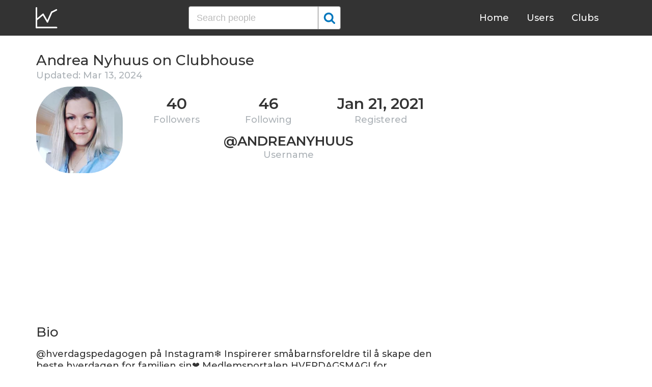

--- FILE ---
content_type: text/html; charset=UTF-8
request_url: https://clubhousedb.com/user/andreanyhuus
body_size: 5829
content:
<!DOCTYPE html>
<html lang="en">
<head>
    <meta charset="UTF-8">
    <meta name="viewport" content="width=device-width, initial-scale=1">
    <title>Andrea Nyhuus Clubhouse Profile, Followers, Statistics (@andreanyhuus)</title><meta name="description" content="Find Andrea Nyhuus (@andreanyhuus) Clubhouse profile information: followers, following, registration date, club membership, instagram, etc."><link rel="canonical" href="https://clubhousedb.com/user/andreanyhuus"/><meta property="og:title" content="Andrea Nyhuus Clubhouse Profile, Followers, Statistics (@andreanyhuus)" /><meta property="og:description" content="Find Andrea Nyhuus (@andreanyhuus) Clubhouse profile information: followers, following, registration date, club membership, instagram, etc." /><meta property="og:url" content="https://clubhousedb.com/user/andreanyhuus" /><meta property="og:image" content="https://clubhousedb.com/theme/img/share.png" />
    <link rel="stylesheet" href="/theme/css/style.min.css"/>
    <link href="https://fonts.googleapis.com/css?family=Montserrat:400,500,600&display=swap" rel="stylesheet">
    <meta name="format-detection" content="telephone=no">
    <link rel="apple-touch-icon" sizes="180x180" href="/apple-touch-icon.png">
    <link rel="icon" type="image/png" sizes="32x32" href="/favicon-32x32.png">
    <link rel="icon" type="image/png" sizes="16x16" href="/favicon-16x16.png">
    <link rel="manifest" href="/site.webmanifest">
    <link rel="mask-icon" href="/safari-pinned-tab.svg" color="#5bbad5">
    <meta name="msapplication-TileColor" content="#ffffff">
    <meta name="theme-color" content="#ffffff">

    <!-- Global site tag (gtag.js) - Google Analytics -->
    <script async src="https://www.googletagmanager.com/gtag/js?id=G-507W9DBERB"></script>
    <script>
    window.dataLayer = window.dataLayer || [];
    function gtag(){dataLayer.push(arguments);}
    gtag('js', new Date());
    gtag('config', 'G-507W9DBERB');
</script>

<script async src="https://pagead2.googlesyndication.com/pagead/js/adsbygoogle.js?client=ca-pub-3887117950946081" crossorigin="anonymous"></script>

</head>
<body>
    <svg width="0" height="0" class="hidden">
    <symbol xmlns="http://www.w3.org/2000/svg" viewBox="0 0 30 32" id="search">
        <path d="M20.576 14.848q0-3.296-2.336-5.632t-5.664-2.368-5.664 2.368-2.336 5.632 2.336 5.664 5.664 2.336 5.664-2.336 2.336-5.664zm9.152 14.88q0 .928-.704 1.6t-1.6.672q-.96 0-1.6-.672l-6.112-6.112q-3.2 2.208-7.136 2.208-2.56 0-4.896-.992t-4-2.688-2.688-4T0 14.848t.992-4.864T3.68 5.952t4-2.688 4.896-.992 4.896.992 4 2.688 2.688 4.032.992 4.864q0 3.936-2.208 7.136l6.112 6.112q.672.672.672 1.632z"></path>
    </symbol>
    <symbol xmlns="http://www.w3.org/2000/svg" viewBox="0 0 32 32" id="twitter">
        <path fill="#1da1e2" d="M31.939 6.092c-1.18 0.519-2.44 0.872-3.767 1.033 1.352-0.815 2.392-2.099 2.884-3.631-1.268 0.74-2.673 1.279-4.169 1.579-1.195-1.279-2.897-2.079-4.788-2.079-3.623 0-6.56 2.937-6.56 6.556 0 0.52 0.060 1.020 0.169 1.499-5.453-0.257-10.287-2.876-13.521-6.835-0.569 0.963-0.888 2.081-0.888 3.3 0 2.28 1.16 4.284 2.917 5.461-1.076-0.035-2.088-0.331-2.971-0.821v0.081c0 3.18 2.257 5.832 5.261 6.436-0.551 0.148-1.132 0.228-1.728 0.228-0.419 0-0.82-0.040-1.221-0.115 0.841 2.604 3.26 4.503 6.139 4.556-2.24 1.759-5.079 2.807-8.136 2.807-0.52 0-1.039-0.031-1.56-0.089 2.919 1.859 6.357 2.945 10.076 2.945 12.072 0 18.665-9.995 18.665-18.648 0-0.279 0-0.56-0.020-0.84 1.281-0.919 2.4-2.080 3.28-3.397z"></path>
    </symbol>
    <symbol xmlns="http://www.w3.org/2000/svg" viewBox="0 0 32 32" id="instagram">
        <path fill="#e4404f" d="M16 0c-4.347 0-4.889 0.020-6.596 0.096-1.704 0.080-2.864 0.348-3.884 0.744-1.052 0.408-1.945 0.956-2.835 1.845s-1.439 1.781-1.845 2.835c-0.396 1.020-0.665 2.18-0.744 3.884-0.080 1.707-0.096 2.249-0.096 6.596s0.020 4.889 0.096 6.596c0.080 1.703 0.348 2.864 0.744 3.884 0.408 1.051 0.956 1.945 1.845 2.835 0.889 0.888 1.781 1.439 2.835 1.845 1.021 0.395 2.181 0.665 3.884 0.744 1.707 0.080 2.249 0.096 6.596 0.096s4.889-0.020 6.596-0.096c1.703-0.080 2.864-0.349 3.884-0.744 1.051-0.408 1.945-0.957 2.835-1.845 0.888-0.889 1.439-1.78 1.845-2.835 0.395-1.020 0.665-2.181 0.744-3.884 0.080-1.707 0.096-2.249 0.096-6.596s-0.020-4.889-0.096-6.596c-0.080-1.703-0.349-2.865-0.744-3.884-0.408-1.052-0.957-1.945-1.845-2.835-0.889-0.889-1.78-1.439-2.835-1.845-1.020-0.396-2.181-0.665-3.884-0.744-1.707-0.080-2.249-0.096-6.596-0.096zM16 2.88c4.271 0 4.78 0.021 6.467 0.095 1.56 0.073 2.407 0.332 2.969 0.553 0.749 0.289 1.28 0.636 1.843 1.195 0.559 0.56 0.905 1.092 1.195 1.841 0.219 0.563 0.48 1.409 0.551 2.969 0.076 1.688 0.093 2.195 0.093 6.467s-0.020 4.78-0.099 6.467c-0.081 1.56-0.341 2.407-0.561 2.969-0.299 0.749-0.639 1.28-1.199 1.843-0.559 0.559-1.099 0.905-1.84 1.195-0.56 0.219-1.42 0.48-2.98 0.551-1.699 0.076-2.199 0.093-6.479 0.093-4.281 0-4.781-0.020-6.479-0.099-1.561-0.081-2.421-0.341-2.981-0.561-0.759-0.299-1.28-0.639-1.839-1.199-0.561-0.559-0.92-1.099-1.2-1.84-0.22-0.56-0.479-1.42-0.56-2.98-0.060-1.68-0.081-2.199-0.081-6.459 0-4.261 0.021-4.781 0.081-6.481 0.081-1.56 0.34-2.419 0.56-2.979 0.28-0.76 0.639-1.28 1.2-1.841 0.559-0.559 1.080-0.919 1.839-1.197 0.56-0.221 1.401-0.481 2.961-0.561 1.7-0.060 2.2-0.080 6.479-0.080zM16 7.784c-4.54 0-8.216 3.68-8.216 8.216 0 4.54 3.68 8.216 8.216 8.216 4.54 0 8.216-3.68 8.216-8.216 0-4.54-3.68-8.216-8.216-8.216zM16 21.333c-2.947 0-5.333-2.387-5.333-5.333s2.387-5.333 5.333-5.333 5.333 2.387 5.333 5.333-2.387 5.333-5.333 5.333zM26.461 7.46c0 1.060-0.861 1.92-1.92 1.92-1.060 0-1.92-0.861-1.92-1.92s0.861-1.919 1.92-1.919c1.057-0.001 1.92 0.86 1.92 1.919z"></path>
    </symbol>
</svg>

<header class="master-header">
    <div class="container">
        <a href="/" class="logo">
            <svg height="42" viewBox="0 0 43 42" width="43" xmlns="http://www.w3.org/2000/svg"><g fill="none" fill-rule="evenodd" stroke="#fff" stroke-linecap="round" stroke-width="3" transform="translate(1 1)"><path d="m.5.5v38.6"/><path d="m40 39.1h-38.5"/><path d="m.5 24 13.1-10.9"/><path d="m13.7 13.3 8.4 14.6"/><path d="m30.4 9.1-8.2 18.6"/><path d="m39.7 4.5-9.3 4.6"/></g></svg>
        </a>

        <form action="https://clubhousedb.com/search" method="get" class="search-form">
                        <input name="q" type="text" placeholder="Search people" value="" class="input-field">
            
            <button class="submit-btn" type="submit">
                <svg class="icon">
                    <use xlink:href="#search"></use>
                </svg>
            </button>
        </form>

        <ul class="navigation">
            <li class="item">
                <a href="/" class="link">Home</a>
            </li>
            <li class="item">
                <a href="/users" class="link">Users</a>
            </li>
            <li class="item">
                <a href="/clubs" class="link">Clubs</a>
            </li>
            <li class="item">
                <form action="https://clubhousedb.com/search" method="get" class="search-form">
                                        <input name="q" type="text" placeholder="Search people" value="" class="input-field">
                    
                    <button class="submit-btn" type="submit">
                        <svg class="icon">
                            <use xlink:href="#search"></use>
                        </svg>
                    </button>
                </form>
            </li>
        </ul>

        <div class="hamburger-btn">
            <span></span>
            <span></span>
            <span></span>
        </div>
    </div>
</header>
    <div class="container">
    <div class="row">
        <div class="col-main">
            <h1 class="title-big user-page">Andrea Nyhuus on Clubhouse</h1>

            <div class="data-big updated">
                                <div class="text-updated">
                    Updated: Mar 13, 2024
                </div>
                            </div>

            <div class="data-big">
                <div class="img-col">
                                        <img src="https://d14u0p1qkech25.cloudfront.net/3064585_476e187d-9e13-417a-8095-089d6f10d83e_thumbnail_250x250" alt="Andrea Nyhuus Clubhouse" class="data-img">
                                    </div>

                <div class="text-col">
                    <div class="text-col-data">
                        <div class="text-single-col">
                            <span class="big-text">40</span>
                            <span class="small-text">Followers</span>
                        </div>
                        <div class="text-single-col">
                            <span class="big-text">46</span>
                            <span class="small-text">Following</span>
                        </div>

                                                <div class="text-single-col">
                            <span class="big-text">Jan 21, 2021</span>
                            <span class="small-text">Registered</span>
                        </div>
                                            </div>
                    <div class="text-col-data">
                        <div class="text-single-col username">
                            <span class="big-text smaller">@andreanyhuus</span>
                            <span class="small-text smaller">Username</span>
                        </div>
                    </div>
                </div>
            </div>
            <ins class="adsbygoogle"
     style="display:block"
     data-ad-client="ca-pub-3887117950946081"
     data-ad-slot="7589562201"
     data-ad-format="auto"
     data-full-width-responsive="true"></ins>
<script>
     (adsbygoogle = window.adsbygoogle || []).push({});
</script>

                        <section class="user-bio">
                <h2 class="title-medium user-page">Bio</h2>
                <p>@hverdagspedagogen på Instagram❄️ Inspirerer småbarnsforeldre til å skape den beste hverdagen for familien sin❤️ Medlemsportalen HVERDAGSMAGI for småbarnsforeldre🙏🏼</p>

                                <div class="text-col-data">
                    <div class="text-single-col">
                        
                                                <span class="social-text">
                            <svg class="icon">
                                <use xlink:href="#instagram"></use>
                            </svg>
                            @hverdagspedagogen
                        </span>
                                            </div>
                </div>
                            </section>

                        
                        <p>Invited by: <a href="https://clubhousedb.com/user/hegechristine">@hegechristine.no</a></p>
            
                        <section class="breakdown">
                                <h2 class="title-medium user-page breakdown">Last 10 Records</h2>
                
                <p class="no-new-rows">if the data has not been changed, no new rows will appear.</p>

                <table class="breakdown-table">
    <tbody>
        <tr>
            <th>Day</th>
            <th>Followers</th>
            <th>Gain</th>
            <th>% Gain</th>
        </tr>
                <tr>
            <td>March 13, 2024</td>
            <td>40</td>
                        <td>0</td>
                                    <td>0.0%</td>
                    </tr>
                <tr>
            <td>April 05, 2023</td>
            <td>40</td>
                        <td class="gain-plus">+2</td>
                                    <td class="gain-plus">+5.3%</td>
                    </tr>
                <tr>
            <td>June 26, 2022</td>
            <td>38</td>
                        <td class="gain-minuse">-2</td>
                                    <td class="gain-minuse">-5.0%</td>
                    </tr>
                <tr>
            <td>May 20, 2022</td>
            <td>40</td>
                        <td class="gain-plus">+1</td>
                                    <td class="gain-plus">+2.6%</td>
                    </tr>
                <tr>
            <td>November 29, 2021</td>
            <td>39</td>
                        <td class="gain-plus">+1</td>
                                    <td class="gain-plus">+2.7%</td>
                    </tr>
                <tr>
            <td>October 21, 2021</td>
            <td>38</td>
                        <td class="gain-plus">+1</td>
                                    <td class="gain-plus">+2.8%</td>
                    </tr>
            </tbody>
</table>
            </section>
            
                        <ins class="adsbygoogle"
     style="display:block"
     data-ad-client="ca-pub-3887117950946081"
     data-ad-slot="7589562201"
     data-ad-format="auto"
     data-full-width-responsive="true"></ins>
<script>
     (adsbygoogle = window.adsbygoogle || []).push({});
</script>

            <script>
            var chartDataGain = [
                                [
                    1634774400000,
                    1
                ],
                                [
                    1638144000000,
                    1
                ],
                                [
                    1653004800000,
                    1
                ],
                                [
                    1656201600000,
                    -2
                ],
                                [
                    1680652800000,
                    2
                ],
                                [
                    1710288000000,
                    0
                ],
                            ];
            var chartDataTotal = [
                                [
                    1634774400000,
                    38
                ],
                                [
                    1638144000000,
                    39
                ],
                                [
                    1653004800000,
                    40
                ],
                                [
                    1656201600000,
                    38
                ],
                                [
                    1680652800000,
                    40
                ],
                                [
                    1710288000000,
                    40
                ],
                            ];
            </script>
            <section class="charts">
                <h2 class="title-medium user-page">Charts</h2>
                <div id="chart-gain"></div>
                <div id="chart-total"></div>
            </section>
            
                        <h2 class="title-medium user-page">Member of</h2>

                        <ins class="adsbygoogle"
     style="display:block"
     data-ad-client="ca-pub-3887117950946081"
     data-ad-slot="7589562201"
     data-ad-format="auto"
     data-full-width-responsive="true"></ins>
<script>
     (adsbygoogle = window.adsbygoogle || []).push({});
</script>
            
            <section class="user-clubs">
                <div class="row">
                                        <div class="club-col">
                        <a href="https://clubhousedb.com/club/11840-club-nordic" class="club-link">
                            <div class="club-img-radius">
                                                                <img src="https://d14u0p1qkech25.cloudfront.net/club_11840_6a35eafb-43e9-4a88-8983-74e35a45db87_thumbnail_250x250" alt="Club Nordic Clubhouse" class="club-img">
                                                            </div>
                            Club Nordic
                        </a>
                    </div>
                                        <div class="club-col">
                        <a href="https://clubhousedb.com/club/12033-markedsf-ring-norge" class="club-link">
                            <div class="club-img-radius">
                                                                <img src="https://d14u0p1qkech25.cloudfront.net/club_12033_bec83d17-eac2-4c50-901e-41a6c032feb3_thumbnail_250x250" alt="Markedsføring Norge Clubhouse" class="club-img">
                                                            </div>
                            Markedsføring Norge
                        </a>
                    </div>
                                        <div class="club-col">
                        <a href="https://clubhousedb.com/club/450461035-strategisk-salg" class="club-link">
                            <div class="club-img-radius">
                                                                <img src="https://d14u0p1qkech25.cloudfront.net/club_450461035_ac62f073-af05-4034-88d8-291229f6c83c_thumbnail_250x250" alt="Strategisk Salg Clubhouse" class="club-img">
                                                            </div>
                            Strategisk Salg
                        </a>
                    </div>
                                        <div class="club-col">
                        <a href="https://clubhousedb.com/club/1651017994-va-klubben" class="club-link">
                            <div class="club-img-radius">
                                                                <img src="https://d14u0p1qkech25.cloudfront.net/club_1651017994_760385ae-b528-4662-838a-4cc314a7c430_thumbnail_250x250" alt="VA-klubben  Clubhouse" class="club-img">
                                                            </div>
                            VA-klubben 
                        </a>
                    </div>
                                    </div>
            </section>
            
            <h2 class="title-medium user-page">More Clubhouse users</h2>
            <section class="user-clubs">
                <div class="row">
                                        <div class="club-col">
                        <a href="https://clubhousedb.com/user/guydgazit" class="club-link">
                            <div class="club-img-radius">
                                                                <img src="https://d14u0p1qkech25.cloudfront.net/3065127_87c70c20-5809-48e2-b43b-8be0b5f54e1f_thumbnail_250x250" alt="Guy David Gazit Clubhouse" class="club-img">
                                                            </div>
                            Guy David Gazit
                        </a>
                    </div>
                                        <div class="club-col">
                        <a href="https://clubhousedb.com/user/oezcancosar" class="club-link">
                            <div class="club-img-radius">
                                                                <img src="https://d14u0p1qkech25.cloudfront.net/3065629_d7fece21-8671-4e20-bd10-8c13d20f5069_thumbnail_250x250" alt="Özcan Cosar Clubhouse" class="club-img">
                                                            </div>
                            Özcan Cosar
                        </a>
                    </div>
                                        <div class="club-col">
                        <a href="https://clubhousedb.com/user/lzett" class="club-link">
                            <div class="club-img-radius">
                                                                <img src="https://d14u0p1qkech25.cloudfront.net/3065805_342a5dcf-97ed-49cb-b224-7c14e93afc81_thumbnail_250x250" alt="Linda Zervakis Clubhouse" class="club-img">
                                                            </div>
                            Linda Zervakis
                        </a>
                    </div>
                                        <div class="club-col">
                        <a href="https://clubhousedb.com/user/ruthmoschner" class="club-link">
                            <div class="club-img-radius">
                                                                <img src="https://d14u0p1qkech25.cloudfront.net/3066117_f31be32a-83e5-4a71-8411-26057989bec3_thumbnail_250x250" alt="Ruth Moschner Clubhouse" class="club-img">
                                                            </div>
                            Ruth Moschner
                        </a>
                    </div>
                                        <div class="club-col">
                        <a href="https://clubhousedb.com/user/paulinamary" class="club-link">
                            <div class="club-img-radius">
                                                                <img src="https://d14u0p1qkech25.cloudfront.net/3066207_c0ac8145-a52a-4373-9f1f-24ea47cc5820_thumbnail_250x250" alt="Paulina Maria Clubhouse" class="club-img">
                                                            </div>
                            Paulina Maria
                        </a>
                    </div>
                                        <div class="club-col">
                        <a href="https://clubhousedb.com/user/1eritrea" class="club-link">
                            <div class="club-img-radius">
                                                                <img src="https://d14u0p1qkech25.cloudfront.net/3066378_220f9eb0-2919-42b7-843c-6171c6fdb26b_thumbnail_250x250" alt="Bereket ElHai Clubhouse" class="club-img">
                                                            </div>
                            Bereket ElHai
                        </a>
                    </div>
                                        <div class="club-col">
                        <a href="https://clubhousedb.com/user/larsstindl" class="club-link">
                            <div class="club-img-radius">
                                                                <img src="https://d14u0p1qkech25.cloudfront.net/3066397_bbd5de67-4a14-49bc-90be-e5a539512a98_thumbnail_250x250" alt="Lars Stindl Clubhouse" class="club-img">
                                                            </div>
                            Lars Stindl
                        </a>
                    </div>
                                        <div class="club-col">
                        <a href="https://clubhousedb.com/user/hotgirltife" class="club-link">
                            <div class="club-img-radius">
                                                                <img src="https://d14u0p1qkech25.cloudfront.net/3067111_280cf37e-7e04-4f2a-9c61-99ccc60aa363_thumbnail_250x250" alt="Watife Clubhouse" class="club-img">
                                                            </div>
                            Watife
                        </a>
                    </div>
                                        <div class="club-col">
                        <a href="https://clubhousedb.com/user/musxinbea" class="club-link">
                            <div class="club-img-radius">
                                                                <img src="https://d14u0p1qkech25.cloudfront.net/nsfw18.png" alt="N͛A͛X͛A͛R͛I͛S͛ B͛A͛D͛A͛N͛ Clubhouse" class="club-img">
                                                            </div>
                            N͛A͛X͛A͛R͛I͛S͛ B͛A͛D͛A͛N͛
                        </a>
                    </div>
                                        <div class="club-col">
                        <a href="https://clubhousedb.com/user/nay.james" class="club-link">
                            <div class="club-img-radius">
                                                                <img src="https://d14u0p1qkech25.cloudfront.net/346722928_2bec808c-74ac-456a-86e9-43daa1223332_thumbnail_250x250" alt="Nay Shanelle Clubhouse" class="club-img">
                                                            </div>
                            Nay Shanelle
                        </a>
                    </div>
                                        <div class="club-col">
                        <a href="https://clubhousedb.com/user/garybaumgarten" class="club-link">
                            <div class="club-img-radius">
                                                                <img src="https://d14u0p1qkech25.cloudfront.net/346726621_f7fc890e-db50-425c-89a4-defd8df68470_thumbnail_250x250" alt="Gary Baumgarten Clubhouse" class="club-img">
                                                            </div>
                            Gary Baumgarten
                        </a>
                    </div>
                                        <div class="club-col">
                        <a href="https://clubhousedb.com/user/bahar.sayar.zima" class="club-link">
                            <div class="club-img-radius">
                                                                <img src="https://d14u0p1qkech25.cloudfront.net/346728839_c94d838a-2761-4a30-a493-678d77d00414_thumbnail_250x250" alt="Journalist, Pilot Clubhouse" class="club-img">
                                                            </div>
                            Journalist, Pilot
                        </a>
                    </div>
                                        <div class="club-col">
                        <a href="https://clubhousedb.com/user/aadhav_here" class="club-link">
                            <div class="club-img-radius">
                                                                <img src="https://d14u0p1qkech25.cloudfront.net/346734170_31df19bd-a0cc-44e2-87ac-092bd858270b_thumbnail_250x250" alt="Aadhav ‎Dev Clubhouse" class="club-img">
                                                            </div>
                            Aadhav ‎Dev
                        </a>
                    </div>
                                        <div class="club-col">
                        <a href="https://clubhousedb.com/user/kankanbora" class="club-link">
                            <div class="club-img-radius">
                                                                <img src="https://d14u0p1qkech25.cloudfront.net/346737056_d858cc6d-e6a5-4d65-8877-0bb6731c17b0_thumbnail_250x250" alt="Kankan Bora Clubhouse" class="club-img">
                                                            </div>
                            Kankan Bora
                        </a>
                    </div>
                                        <div class="club-col">
                        <a href="https://clubhousedb.com/user/dralmoqatei" class="club-link">
                            <div class="club-img-radius">
                                                                <img src="https://d14u0p1qkech25.cloudfront.net/346739157_898884f1-191d-4476-9ef3-c1a7cb5a76f7_thumbnail_250x250" alt="Mohammad Almoqatei Clubhouse" class="club-img">
                                                            </div>
                            Mohammad Almoqatei
                        </a>
                    </div>
                                        <div class="club-col">
                        <a href="https://clubhousedb.com/user/heruiming" class="club-link">
                            <div class="club-img-radius">
                                                                <img src="https://d14u0p1qkech25.cloudfront.net/346743405_986ef552-cf8f-4ddc-96cb-c5cc076696af_thumbnail_250x250" alt="Ruiming He Clubhouse" class="club-img">
                                                            </div>
                            Ruiming He
                        </a>
                    </div>
                                    </div>
            </section>
        </div>

        <div class="col-sidebar">
    <div class="mb-30">
        <ins class="adsbygoogle"
        style="display:block"
        data-ad-client="ca-pub-3887117950946081"
        data-ad-slot="1803633733"
        data-ad-format="auto"
        data-full-width-responsive="true"></ins>
        <script>
        (adsbygoogle = window.adsbygoogle || []).push({});
    </script>
</div>

<ins class="adsbygoogle"
style="display:block"
data-ad-client="ca-pub-3887117950946081"
data-ad-slot="1803633733"
data-ad-format="auto"
data-full-width-responsive="true"></ins>
<script>
(adsbygoogle = window.adsbygoogle || []).push({});
</script>
</div>
    </div>
</div>
    <footer class="master-footer">
    <div class="container">
        <div class="row">
            <div class="footer-col">

                <ul class="navigation">
                    <li class="item">
                        <a href="/contact-us" class="link">Contact Us</a>
                    </li>
                    <li class="item">
                        <a href="/privacy-policy" class="link">Privacy Policy</a>
                    </li>
                    <li class="item">
                        <a href="/terms-of-use" class="link">Terms of Use</a>
                    </li>
                </ul>


                <p class="copyright">© 2026 ClubhouseDB.com</p>
            </div>

            <div class="footer-col">
                
            </div>

            <div class="footer-col">
                ClubhouseDB is a community website and is not affiliated with Clubhouse or Alpha Exploration Co. in any way.
            </div>
        </div>
    </div>
</footer>

    <script src="https://code.jquery.com/jquery-3.4.1.slim.min.js" defer></script>
    <script src="//code.highcharts.com/highcharts.js" defer></script>
    <script src="/theme/js/script.min.js" defer></script>
<script defer src="https://static.cloudflareinsights.com/beacon.min.js/vcd15cbe7772f49c399c6a5babf22c1241717689176015" integrity="sha512-ZpsOmlRQV6y907TI0dKBHq9Md29nnaEIPlkf84rnaERnq6zvWvPUqr2ft8M1aS28oN72PdrCzSjY4U6VaAw1EQ==" data-cf-beacon='{"version":"2024.11.0","token":"dd02df4e89d04b78b6bdb81fb4e51dbf","r":1,"server_timing":{"name":{"cfCacheStatus":true,"cfEdge":true,"cfExtPri":true,"cfL4":true,"cfOrigin":true,"cfSpeedBrain":true},"location_startswith":null}}' crossorigin="anonymous"></script>
</body>
</html>


--- FILE ---
content_type: text/html; charset=utf-8
request_url: https://www.google.com/recaptcha/api2/aframe
body_size: 265
content:
<!DOCTYPE HTML><html><head><meta http-equiv="content-type" content="text/html; charset=UTF-8"></head><body><script nonce="cjJygBrFIipLiLPyhfD1eA">/** Anti-fraud and anti-abuse applications only. See google.com/recaptcha */ try{var clients={'sodar':'https://pagead2.googlesyndication.com/pagead/sodar?'};window.addEventListener("message",function(a){try{if(a.source===window.parent){var b=JSON.parse(a.data);var c=clients[b['id']];if(c){var d=document.createElement('img');d.src=c+b['params']+'&rc='+(localStorage.getItem("rc::a")?sessionStorage.getItem("rc::b"):"");window.document.body.appendChild(d);sessionStorage.setItem("rc::e",parseInt(sessionStorage.getItem("rc::e")||0)+1);localStorage.setItem("rc::h",'1769028515987');}}}catch(b){}});window.parent.postMessage("_grecaptcha_ready", "*");}catch(b){}</script></body></html>